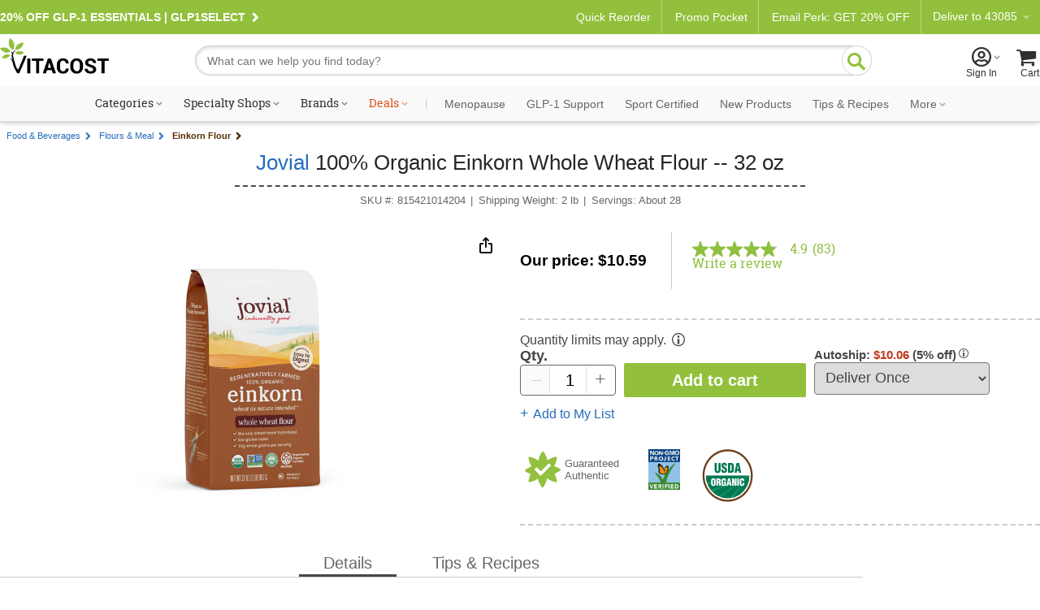

--- FILE ---
content_type: text/css
request_url: https://www.vitacost.com/res/(25.10.3.1)/Styles/contentslider.css
body_size: 2455
content:
/*!
    contentslider.css
*/

/* removed all Sliderwrapper CSS rdeihl 8.28.2015 */

/* product scroller rdeihl 8-2-11 */

.stepcarousel {
position: relative; /*leave this value alone*/
overflow: scroll; /*leave this value alone*/
width: 905px; /*Width of Carousel Viewer itself*/
height: 300px; /*Height should enough to fit largest content's height*/
margin:10px 30px;
background-color:#FFF;
}

.stepcarousel .belt{
position: absolute; /*leave this value alone*/
left: 0;
top: 20px; /* VC specific rdeihl 8.28.15 */
}

.stepcarousel .panel{

float: left; /*leave this value alone*/
overflow: hidden; /*clip content that go outside dimensions of holding panel DIV*/
/*margin:.5% 9px;   margin around each panel*/
width: 180px; /* Width of each panel holding each content. If removed, widths should be individually defined on each content DIV then. */
text-align:center;
position:relative;
}
.stepcarousel .sliderPanelImg {
	vertical-align:middle; 
	padding:0 12px;
	min-width:115px;
	}

/* NEW STYLES 1-17-12 RND */

.sliderwrapperNew
{
	width: 962px;
	height: 347px;
	float: left;
	position: relative;
	background-color: #fff;
}
.slidecontainerNew
{
	width: 922px;
	height: 308px;
	float: left;
	background-color: #CCC;
	padding: 10px;
	margin: 10px 0 0 10px;
	font-family: Arial, Helvetica, sans-serif;
	background: url(/Images/VCV2/PromoBnrs/bg-slide-container.jpg) repeat-x;
	background-position: top;
}
.leftcolHero
{
	width: 216px;
	height: 316px;
	float: left;
	margin: 0;
	padding: 0;
}
.leftcolHero p
{

}
.leftcolHerobox1 h2
{
	font-weight: normal;
}
.lftcolbluetext
{
	color: #6488c5;
}
.lftcolblktext
{
	color: #000;
}
.leftcolHero16px
{
	font-size: 16px;
	font-weight: bold;
}
.leftcolHero14px
{
	font-size: 14px;
	font-weight: bold;
}
.leftcolHero12px
{
	font-size: 12px;
}
.leftcolHerobox1
{
	background-color: #fff;
	height: 100px;
	width: 223px;
	float: left;
	position: relative;
	line-height: 15px;
	border: solid 1px #CCC;
	
}
.leftcolHerobox1 span
{
	float: left;
}
.rightcol
{
	width: 629px;
	height: 308px;
	float: left;
	padding-left: 20px;
}


/* general styles */

/* reset styles */

.agile_carousel img {border: 0;}

.agile_carousel p, .agile_carousel ul, .agile_carousel ul li {
margin: 0;
padding: 0;
}

.agile_carousel {
position: relative;
overflow: hidden;
font-family: Arial, Helvetica, sans-serif;
font-size: 11px;
}

/*-- container for all slides only --*/

.agile_carousel .slides {
position: absolute;
top: 0;
right: 0;
}

/*-- individual slide --*/

.agile_carousel .slide {
float: left;
}


/* -----------------------------------*/
/*-- default style for controls --*/
/* -----------------------------------*/


/*-- default styles for all control sets --*/

.agile_carousel .control_set {

position: absolute;
z-index: 99;
}

/*-- default styles for all button containers --*/

.agile_carousel .button_container {
z-index: 99;	
background-color:#FFF;
}

/*-- default style for controls whose trigger type is "hover" --*/

.agile_carousel .ac_hover {
cursor:text;	
}

/*-- default style for controls which are currently selected
such as the current slide number --*/

.agile_carousel .ac_selected {
}

/*-- default style for disabled controls 
"previous" and "next" controls may be disabled near the first/last slide --*/

.agile_carousel .ac_disabled {
}

/*-- style applied to all controls --*/

.slide_button {
z-index: 99;
cursor: pointer;
display: block;
background-position: 0 0;
background-repeat: no-repeat;
position: relative;
}

/*-- previous button --*/

.previous_button {
}

/*-- next button --*/

.next_button {
}

/*-- hover previous button --*/

.hover_previous_button {
}

/*-- hover next button --*/

.hover_next_button {
}

/*-- numbered buttons container --*/

.agile_carousel .numbered_buttons_container {
}

/*-- numbered button --*/

.agile_carousel .numbered_button {
float: left;
}

/*-- grouped numbered buttons container --*/

.agile_carousel .grouped_numbered_buttons_container {
}

/*-- group numbered button --*/

.agile_carousel .grouped_numbered_button {
float: left;
}

/*-- content buttons container --*/

.agile_carousel .content_buttons_container {
	padding:20px 0;
	background-color:#fff;
	height:404px;
}

/*-- content button --*/

.agile_carousel .content_button {
}

/*-- thumbnail buttons container --*/

.agile_carousel .thumbnail_buttons_container {
}

/*-- thumbnail button --*/

.agile_carousel .thumbnail_button {
}


/* -------------------------------------------- */
/*-- "things" that are not slides or controls --*/
/* -------------------------------------------- */

.current_slide_number {
cursor: text;
}

.slide_count {
cursor: text;
}

/* -------------------------------------------- */
/*-- #basic_slideshow styles --*/
/* -------------------------------------------- */

/*-- hide the captions --*/
#basic_slideshow .caption {
/*display: none;*/
}


/* -------------------------------------------- */
/*-- #multiple_slides_visible styles --*/
/* -------------------------------------------- */

/*-- outer container --*/

#multiple_slides_visible .agile_carousel {
overflow: hidden;
background-color: #ededeb;
}

/*-- slide container --*/

#multiple_slides_visible .slides {
margin-top: 28px;
}

/*-- individual slides --*/

#multiple_slides_visible .slide_inner {
text-align: center;	
}
#multiple_slides_visible .slide_inner {
overflow: hidden;
-webkit-border-radius: 5px;
-moz-border-radius: 5px;
border-radius: 5px;
border: 1px solid #cfcece;
background-color: #fff;
text-align: center;
width: 144px;
margin: 0 auto;
}

/*-- large photos --*/

#multiple_slides_visible .photo_link {
width: 129px;
height: 137px;
overflow: hidden;
display: block;
margin: 8px auto 4px;
}
#multiple_slides_visible .photo {
height: 137px;
}

/*-- for the links beneath the photos --*/

#multiple_slides_visible .caption:link, #multiple_slides_visible .caption:visited, #multiple_slides_visible .caption:hover {
color: #333333;
text-decoration: none;
width: 128px;
display: block;
margin: 0 auto;
padding-bottom: 3px;
}
#multiple_slides_visible .caption:hover {
text-decoration: underline;
}
#multiple_slides_visible .persistent_content{
position: absolute;
top: 2px;
left: 12px;
font-size: 14px;
text-shadow: 0px 1px 1px #ccc;
color: #B5B5B5;
}

/*-- .control_set_1 - includes: .previous_next_button --*/

#multiple_slides_visible .control_set_1 {
float: right;
position: relative;
margin: 4px 6px 0;
}
#multiple_slides_visible .previous_next_button {
width: 16px;
height: 16px;
overflow: hidden;
text-indent: 1000px;
background-image: url(../images/sprite_ac_normal.png);
background-color: #ccc;
border: 1px solid #cfcece;
-webkit-border-radius: 5px;
-moz-border-radius: 5px;
border-radius: 5px;
background-color: #fff;
-moz-box-shadow: 0px 0px 2px #dfdfdf; /* FF3.5+ */
-webkit-box-shadow: 0px 0px 0px #dfdfdf; /* Saf3.0+, Chrome */
box-shadow: 0px 0px 2px #dfdfdf; /* Opera 10.5, IE9, Chrome 10+ */
}
#multiple_slides_visible .previous_button {
background-position: 4px 3px;
}
#multiple_slides_visible .next_button {
background-position: -44px 3px;
}
#multiple_slides_visible .previous_next_button:hover {
background-color: #f7f7f7;
}
#multiple_slides_visible .previous_button:hover {
background-image: url(../images/sprite_ac_hover.png);
}
#multiple_slides_visible .next_button:hover {
background-image: url(../images/sprite_ac_hover.png);
}
#multiple_slides_visible .control_set_1 .ac_disabled {
background-image: url(../images/sprite_ac_disabled.png);
}

#multiple_slides_visible .control_set_2 {
float: right;
position: relative;
margin: 8px 0 0 0;
}
#multiple_slides_visible .slide_button {
float: left;
}
#multiple_slides_visible .group_numbered_buttons_container {
float: left;
margin-right: 14px;
}
#multiple_slides_visible .group_numbered_button {
color: #000;
padding: 0 2px;
font-size: 12px;
margin-right: 2px;
background-image: url(../images/sprite_ac_normal.png);
background-position: -95px 0;
width: 10px;
height: 10px;
overflow: hidden;
text-indent: 1000px;
background-color: transparent;
}
#multiple_slides_visible .group_numbered_button:hover, #multiple_slides_visible .group_numbered_buttons_container .ac_selected {
background-image: url(../images/sprite_ac_hover.png);
}

.hover_previous_next_button {
position: absolute;
top: 30px;
width: 90px;
height: 150px;
}
.hover_previous_next_button .hover_previous_next_button_inner {
position: absolute;
top: 60px;
background-color: #d9d9d9;
opacity: 0.5;
width: 54px;
height: 35px;
display: block;
overflow: hidden;
text-indent: 1000px;
background-image: url(../images/sprite_ac_normal.png);
background-repeat: no-repeat;
}
.hover_previous_button {
left: 0px;
}
.hover_next_button {
right: 0px;
}
.hover_previous_button .hover_previous_next_button_inner {
left: 0px;
-webkit-border-top-right-radius: 10px;
-webkit-border-bottom-right-radius: 10px;
-moz-border-radius-topright: 10px;
-moz-border-radius-bottomright: 10px;
border-top-right-radius: 10px;
border-bottom-right-radius: 10px;
background-position: -298px 8px;
}
.hover_next_button .hover_previous_next_button_inner {
right: 0px;
-webkit-border-top-left-radius: 10px;
-webkit-border-bottom-left-radius: 10px;
-moz-border-radius-topleft: 10px;
-moz-border-radius-bottomleft: 10px;
border-top-left-radius: 10px;
border-bottom-left-radius: 10px;
background-position: -351px 8px;
}


/* -------------------------------------------- */
/*-- MAIN ROTATOR ___________#flavor_2 styles --*/
/* -------------------------------------------- */

/*-- outer container --*/

#flavor_2 .agile_carousel {
overflow: hidden;

}

/*-- hide the captions --*/
#flavor_2 .caption {
/*display: none;*/
}

/*-- .control_set_1 - includes: numbered_buttons, .previous_next_button, .pause_button --*/

#flavor_2 .control_set_1 {
float: right;
position: relative;
margin: 6px 6px 0 0;
background-color: #d9d9d9;
-webkit-border-radius: 5px;
-moz-border-radius: 5px;
border-radius: 5px;
opacity: 0.5;
padding: 2px 8px;
}
#flavor_2 .numbered_buttons_container {
float: left;
margin-right: 14px;
}
#flavor_2 .control_set_1 .slide_button {
float: left;
}
#flavor_2 .numbered_button {
color: #000;
padding: 0 2px;
font-size: 12px;
margin-right: 2px;
}
#flavor_2 .numbered_buttons_container .ac_selected, #flavor_2 .numbered_buttons_container .numbered_button:hover {
color: #fff;
background-color: #666;
}
#flavor_2 .previous_next_button,.pause_button {
width: 10px;
height: 18px;
overflow: hidden;
text-indent: 1000px;
background-image: url(../images/sprite_ac_normal.png);
}
#flavor_2 .previous_button {
background-position: 0 3px;
}
#flavor_2 .next_button {
background-position: -48px 3px;
}
#flavor_2 .pause_button {
background-position: -24px 3px;
}
#flavor_2 .control_set_1 .play_button {
background-position: -70px 3px;
}
#flavor_2 .previous_button, #flavor_2 .pause_button {
margin-right: 10px;
}

/*-- .control_set_2 - includes: .conent_button --*/

#flavor_2 .control_set_2 {
left: 0;
top: 0;
width: 211px;
height: 79px;
}
#flavor_2 .content_button {
/*float: left;*/
width: 211px;
text-align: left; 
color: #5C5C5C;
font-size: 18px;
font-weight: normal;
/*letter-spacing: 1px;*/
}
#flavor_2 .content_buttons_container .ac_selected {
background: url("http://www.vitacost.com/images/vcv3/greyArrowRD.png") no-repeat scroll 0 0 rgba(0, 0, 0, 0);
color:#fff;
/*background-position: -124px 0;*/
}
#flavor_2 .content_button_inner {
height: 79px;

}
#flavor_2 .ac_selected .content_button_inner  {

height: 79px;
width: 211px;
}

#flavor_2 .content_button p {
border-bottom: 1px solid #5C5C5C;
line-height: 15px;
padding: 4px 0 8px 4px;
width: 164px;
}
#flavor_2 .content_button_inner:hover {
background: url("http://www.vitacost.com/images/vcv3/greyArrowRD.png") no-repeat scroll 0 0 rgba(0, 0, 0, 0);
color: #fff;
}
#flavor_2 .content_button img {
color:#fff;
margin: 7px auto 0 auto;
}

.content_button_inner p {
    color:inherit;
}

#flavor_2 .thumb {
	font-size:18px; 
	font-weight:normal;
	letter-spacing: 1px;
	padding: 12px 3px 0 6px;
	line-height: 20px;
}

#flavor_2 .persistent_content {
top: 100px;
left: 10px;
color: #ccc;
position: absolute;
z-index: 99;
}



--- FILE ---
content_type: text/plain; charset=utf-8
request_url: https://www.vitacost.com/rb_bf68771uzq?type=js3&sn=v_4_srv_-2D10788_sn_5CB0B3C70E15C9781837E1DBF86FACEC_perc_100000_ol_0_mul_1_app-3A211b944fc39d7ba3_1_rcs-3Acss_0&svrid=-10788&flavor=post&vi=TURKHFDKBQIDCQRHOERFRVFOANGAPPCK-0&modifiedSince=1768598225762&bp=3&app=211b944fc39d7ba3&crc=2301049343&en=g9i8dbl7&end=1
body_size: 428
content:
OK(OA)|name=ruxitagentjs|featureHash=ICA7NVfhqrux|version=|buildNumber=10327251022105625|lastModification=1768598225762

--- FILE ---
content_type: application/javascript;charset=utf-8
request_url: https://api.bazaarvoice.com/data/products.json?passkey=pgtdnhg3w0npen2to8bo3bbqn&apiversion=5.5&displaycode=4595-en_us&filter=id%3Aeq%3A144864&limit=1&callback=bv_351_13816
body_size: 536
content:
bv_351_13816({"Limit":1,"Offset":0,"TotalResults":1,"Locale":"en_US","Results":[{"AttributesOrder":["AVAILABILITY","GTIN14"],"Attributes":{"AVAILABILITY":{"Id":"AVAILABILITY","Values":[{"Value":"True","Locale":null}]},"GTIN14":{"Id":"GTIN14","Values":[{"Value":"00815421014204","Locale":null}]}},"Description":"Regeneratively Farmed. 100% Organic. Einkorn is an Easy to Digest Ancient Wheat. Wheat as Nature Intended\u2122. The Only Wheat Never Hybridized. Low Gluten Index. 32g Whole Grains Per Serving. USDA Organic. Non-GMO Project Verified. RO Bronze - Regenerative Organic Certified. Glyphosate Residue Free. Kosher. Product of Italy. Einkorn was planted by the very firs farmers over 12000 years ago during the Neolithic Revolution. Left untouched it's one of the oldest and purest foods in existence today. In fact it's the only wheat never hybridized making it well tolerated by many with gluten sensitivities. \u00A0. While modern wheat was bred for higher yields and stronger gluten einkorn's tiny grains stayed true to nature with less carbohydrates more protein and a deliciously sweet flavor just as wheat was meant to be. You can bake breads cakes cookies and make fresh pasta with Einkorn Whole Wheat Flour. \u00A0. This pure and nutrition flour is 100% of the whole grain. We work directly with small organic farmers and each harvest is certified glyphosate-free by The Detox Project to maintain the integrity of this most ancient grain so you can feel great about the wheat you bake with. \u00A0. \u00A0. Einkorn: unchanged for 12000 years. Modern Wheat: bred for higher yields and strong gluten","ManufacturerPartNumbers":["815421014204"],"UPCs":["815421014204"],"Name":"Jovial 100% Organic Einkorn Whole Wheat Flour -- 32 oz","ImageUrl":"https://www.vitacost.com/Images/Products/100/Jovial/Jovial-100-Organic-Einkorn-Whole-Wheat-Flour-815421014204.jpg","Id":"144864","CategoryId":"1327437","BrandExternalId":"b62xldy1vgb19lx6s2xan13un","Brand":{"Id":"b62xldy1vgb19lx6s2xan13un","Name":"Jovial"},"Active":true,"ProductPageUrl":"https://www.vitacost.com/jovial-100-organic-einkorn-whole-wheat-flour","Disabled":false,"EANs":[],"StoryIds":[],"ModelNumbers":[],"ReviewIds":[],"FamilyIds":[],"QuestionIds":[],"ISBNs":[]}],"Includes":{},"HasErrors":false,"Errors":[]})

--- FILE ---
content_type: application/javascript;charset=utf-8
request_url: https://api.bazaarvoice.com/data/batch.json?passkey=pgtdnhg3w0npen2to8bo3bbqn&apiversion=5.5&displaycode=4595-en_us&resource.q0=products&filter.q0=id%3Aeq%3A144864&stats.q0=reviews&filteredstats.q0=reviews&filter_reviews.q0=contentlocale%3Aeq%3Aen_US&filter_reviewcomments.q0=contentlocale%3Aeq%3Aen_US&resource.q1=reviews&filter.q1=isratingsonly%3Aeq%3Afalse&filter.q1=productid%3Aeq%3A144864&filter.q1=contentlocale%3Aeq%3Aen_US&sort.q1=submissiontime%3Adesc&stats.q1=reviews&filteredstats.q1=reviews&include.q1=authors%2Cproducts%2Ccomments&filter_reviews.q1=contentlocale%3Aeq%3Aen_US&filter_reviewcomments.q1=contentlocale%3Aeq%3Aen_US&filter_comments.q1=contentlocale%3Aeq%3Aen_US&limit.q1=8&offset.q1=0&limit_comments.q1=3&callback=BV._internal.dataHandler0
body_size: 4695
content:
BV._internal.dataHandler0({"Errors":[],"BatchedResultsOrder":["q1","q0"],"HasErrors":false,"TotalRequests":2,"BatchedResults":{"q1":{"Id":"q1","Limit":8,"Offset":0,"TotalResults":52,"Locale":"en_US","Results":[{"Id":"374644400","CID":"4845fbd9-7596-5b3e-84af-1e49f7eac50e","SourceClient":"vitacost","Badges":{"top1000":{"ContentType":"REVIEW","Id":"top1000","BadgeType":"Merit"}},"BadgesOrder":["top1000"],"LastModeratedTime":"2025-12-30T03:01:44.000+00:00","LastModificationTime":"2025-12-30T03:01:44.000+00:00","ProductId":"144864","OriginalProductName":"Jovial 100% Organic Einkorn Whole Wheat Flour -- 32 oz","CampaignId":"EM-20251229_TX_Product_Review_A:ReviewBtn","UserLocation":"MO","AuthorId":"2575796","ContentLocale":"en_US","IsFeatured":false,"TotalInappropriateFeedbackCount":0,"TotalClientResponseCount":0,"TotalCommentCount":0,"Rating":5,"IsRatingsOnly":false,"IsRecommended":true,"TotalFeedbackCount":0,"TotalNegativeFeedbackCount":0,"TotalPositiveFeedbackCount":0,"ModerationStatus":"APPROVED","SubmissionId":"r14595-en__17670503MwnbDoGrCW","SubmissionTime":"2025-12-29T23:19:20.000+00:00","ReviewText":"This is a great Einkorn Whole Wheat Flour.  It makes wonderful bread.","Title":"Great Einkorn product","UserNickname":"Melissa","ContextDataValues":{},"ClientResponses":[],"Photos":[],"IsSyndicated":false,"RatingRange":5,"ProductRecommendationIds":[],"Videos":[],"Pros":null,"InappropriateFeedbackList":[],"SecondaryRatingsOrder":[],"ContextDataValuesOrder":[],"CommentIds":[],"SecondaryRatings":{},"Helpfulness":null,"AdditionalFields":{},"AdditionalFieldsOrder":[],"TagDimensionsOrder":[],"TagDimensions":{},"Cons":null},{"Id":"374387749","CID":"008344b1-de95-5d34-b733-baa470be279a","SourceClient":"vitacost","LastModeratedTime":"2025-12-27T16:16:50.000+00:00","LastModificationTime":"2025-12-27T16:16:50.000+00:00","ProductId":"144864","OriginalProductName":"Jovial 100% Organic Einkorn Whole Wheat Flour -- 32 oz","CampaignId":"EM-20251227_TX_Product_Review_A:ReviewBtn","AuthorId":"311752280","ContentLocale":"en_US","IsFeatured":false,"TotalInappropriateFeedbackCount":0,"TotalClientResponseCount":0,"TotalCommentCount":0,"Rating":5,"IsRatingsOnly":false,"IsRecommended":true,"TotalFeedbackCount":0,"TotalNegativeFeedbackCount":0,"TotalPositiveFeedbackCount":0,"ModerationStatus":"APPROVED","SubmissionId":"r14595-en__17668454RIb4xZCL5S","SubmissionTime":"2025-12-27T14:23:46.000+00:00","ReviewText":"So glad i found this at a great price. Makes great bread. Toasted is awesome.","Title":"Makes great bread","UserNickname":"Mike","ContextDataValues":{},"UserLocation":null,"ClientResponses":[],"Photos":[],"IsSyndicated":false,"RatingRange":5,"Badges":{},"ProductRecommendationIds":[],"Videos":[],"Pros":null,"InappropriateFeedbackList":[],"SecondaryRatingsOrder":[],"BadgesOrder":[],"ContextDataValuesOrder":[],"CommentIds":[],"SecondaryRatings":{},"Helpfulness":null,"AdditionalFields":{},"AdditionalFieldsOrder":[],"TagDimensionsOrder":[],"TagDimensions":{},"Cons":null},{"Id":"373654267","CID":"db4935c7-34bc-5ae7-b7bb-ac28b2002bbd","SourceClient":"vitacost","LastModeratedTime":"2025-12-20T01:31:33.000+00:00","LastModificationTime":"2025-12-20T01:31:33.000+00:00","ProductId":"144864","OriginalProductName":"Jovial 100% Organic Einkorn Whole Wheat Flour -- 32 oz","CampaignId":"attentive","UserLocation":"Indiana","AuthorId":"797281003","ContentLocale":"en_US","IsFeatured":false,"TotalInappropriateFeedbackCount":0,"TotalClientResponseCount":0,"TotalCommentCount":0,"Photos":[{"Sizes":{"normal":{"Id":"normal","Url":"https://photos-us.bazaarvoice.com/photo/2/cGhvdG86dml0YWNvc3Q/78cb4338-3895-5cf0-bc94-2e68699ff382"},"thumbnail":{"Id":"thumbnail","Url":"https://photos-us.bazaarvoice.com/photo/2/cGhvdG86dml0YWNvc3Q/ea8627a6-f78f-594a-b1df-cf8fb102e4b1"},"large":{"Id":"large","Url":"https://photos-us.bazaarvoice.com/photo/2/cGhvdG86dml0YWNvc3Q/dd264250-b1f0-50dc-87b3-71ae3f362d7c"}},"Id":"47819157","SizesOrder":["normal","thumbnail","large"],"Caption":null}],"Rating":5,"IsRatingsOnly":false,"IsRecommended":true,"TotalFeedbackCount":0,"TotalNegativeFeedbackCount":0,"TotalPositiveFeedbackCount":0,"ModerationStatus":"APPROVED","SubmissionId":"r14595-en__17661657xeISMrCpI6","SubmissionTime":"2025-12-19T17:36:12.000+00:00","ReviewText":"Love this flour! It\u2019s yummy and super easy to digest!","Title":"Love this flour!","UserNickname":"Joel","ContextDataValues":{},"ClientResponses":[],"IsSyndicated":false,"RatingRange":5,"Badges":{},"ProductRecommendationIds":[],"Videos":[],"Pros":null,"InappropriateFeedbackList":[],"SecondaryRatingsOrder":[],"BadgesOrder":[],"ContextDataValuesOrder":[],"CommentIds":[],"SecondaryRatings":{},"Helpfulness":null,"AdditionalFields":{},"AdditionalFieldsOrder":[],"TagDimensionsOrder":[],"TagDimensions":{},"Cons":null},{"Id":"373238888","CID":"6058c09a-27fc-5f16-b4b9-39974225f0c4","SourceClient":"vitacost","LastModeratedTime":"2025-12-15T15:32:44.000+00:00","LastModificationTime":"2025-12-15T15:32:44.000+00:00","ProductId":"144864","OriginalProductName":"Jovial 100% Organic Einkorn Whole Wheat Flour -- 32 oz","CampaignId":"EM-20251215_TX_Product_Review_A:ReviewBtn","AuthorId":"126499732","ContentLocale":"en_US","IsFeatured":false,"TotalInappropriateFeedbackCount":0,"TotalClientResponseCount":0,"TotalCommentCount":0,"Rating":5,"IsRatingsOnly":false,"IsRecommended":true,"TotalFeedbackCount":0,"TotalNegativeFeedbackCount":0,"TotalPositiveFeedbackCount":0,"ModerationStatus":"APPROVED","SubmissionId":"r14595-en__17658069kbCNf7CcK7","SubmissionTime":"2025-12-15T13:55:24.000+00:00","ReviewText":"I love this flour. It creates a delicious, nutty sourdough bread.","Title":"Yum","UserNickname":"Chelsea","ContextDataValues":{},"UserLocation":null,"ClientResponses":[],"Photos":[],"IsSyndicated":false,"RatingRange":5,"Badges":{},"ProductRecommendationIds":[],"Videos":[],"Pros":null,"InappropriateFeedbackList":[],"SecondaryRatingsOrder":[],"BadgesOrder":[],"ContextDataValuesOrder":[],"CommentIds":[],"SecondaryRatings":{},"Helpfulness":null,"AdditionalFields":{},"AdditionalFieldsOrder":[],"TagDimensionsOrder":[],"TagDimensions":{},"Cons":null},{"Id":"372400072","CID":"9af37b99-4bb9-5b53-8cba-6f95b55da719","SourceClient":"vitacost","LastModeratedTime":"2025-12-07T14:31:43.000+00:00","LastModificationTime":"2025-12-07T14:31:43.000+00:00","ProductId":"144864","OriginalProductName":"Jovial 100% Organic Einkorn Whole Wheat Flour -- 32 oz","CampaignId":"EM-20251206_TX_Product_Review_A:ReviewBtn","UserLocation":"Austin, Texas","AuthorId":"65972148","ContentLocale":"en_US","IsFeatured":false,"TotalInappropriateFeedbackCount":0,"TotalClientResponseCount":0,"TotalCommentCount":0,"Rating":5,"IsRatingsOnly":false,"IsRecommended":true,"TotalFeedbackCount":0,"TotalNegativeFeedbackCount":0,"TotalPositiveFeedbackCount":0,"ModerationStatus":"APPROVED","SubmissionId":"r14595-en__17650848qiNKiXnKnw","SubmissionTime":"2025-12-07T05:21:21.000+00:00","ReviewText":"Love ordering from Vitacost! Always quick and efficient. This Einkorn flour is very nutritious.","Title":"Best flour ever","UserNickname":"Martha Kertz","ContextDataValues":{},"ClientResponses":[],"Photos":[],"IsSyndicated":false,"RatingRange":5,"Badges":{},"ProductRecommendationIds":[],"Videos":[],"Pros":null,"InappropriateFeedbackList":[],"SecondaryRatingsOrder":[],"BadgesOrder":[],"ContextDataValuesOrder":[],"CommentIds":[],"SecondaryRatings":{},"Helpfulness":null,"AdditionalFields":{},"AdditionalFieldsOrder":[],"TagDimensionsOrder":[],"TagDimensions":{},"Cons":null},{"Id":"370125496","CID":"68d6e7e2-e5d6-5aa4-a760-7dae37b712a8","SourceClient":"vitacost","LastModeratedTime":"2025-11-21T14:30:41.000+00:00","LastModificationTime":"2025-11-21T14:30:41.000+00:00","ProductId":"144864","OriginalProductName":"Jovial 100% Organic Einkorn Whole Wheat Flour -- 32 oz","CampaignId":"EM-20251121_TX_Product_Review_A:ReviewBtn","AuthorId":"50108534","ContentLocale":"en_US","IsFeatured":false,"TotalInappropriateFeedbackCount":0,"TotalClientResponseCount":0,"TotalCommentCount":0,"Rating":5,"IsRatingsOnly":false,"TotalFeedbackCount":0,"TotalNegativeFeedbackCount":0,"TotalPositiveFeedbackCount":0,"ModerationStatus":"APPROVED","SubmissionId":"r14595-en__17637220U4x7GigIiP","SubmissionTime":"2025-11-21T10:47:46.000+00:00","ReviewText":"A good quality flour. If you aren't going to mill it yourself, this seems like the next best option.","Title":"Good Quality","UserNickname":"Tftmom","ContextDataValues":{},"UserLocation":null,"ClientResponses":[],"Photos":[],"IsSyndicated":false,"RatingRange":5,"Badges":{},"ProductRecommendationIds":[],"Videos":[],"Pros":null,"InappropriateFeedbackList":[],"SecondaryRatingsOrder":[],"BadgesOrder":[],"ContextDataValuesOrder":[],"IsRecommended":null,"CommentIds":[],"SecondaryRatings":{},"Helpfulness":null,"AdditionalFields":{},"AdditionalFieldsOrder":[],"TagDimensionsOrder":[],"TagDimensions":{},"Cons":null},{"Id":"362568932","CID":"67359ee2-e679-516d-89d6-cd7a0af2501d","SourceClient":"vitacost","LastModeratedTime":"2025-10-18T13:45:32.000+00:00","LastModificationTime":"2025-11-11T21:20:23.000+00:00","ProductId":"144864","OriginalProductName":"Jovial 100% Organic Einkorn Whole Wheat Flour -- 32 oz","CampaignId":"attentive","UserLocation":"New York, NY","AuthorId":"258892401","ContentLocale":"en_US","IsFeatured":false,"TotalInappropriateFeedbackCount":0,"TotalClientResponseCount":0,"TotalCommentCount":0,"Rating":5,"IsRatingsOnly":false,"IsRecommended":true,"Helpfulness":1.0,"TotalFeedbackCount":2,"TotalNegativeFeedbackCount":0,"TotalPositiveFeedbackCount":2,"ModerationStatus":"APPROVED","SubmissionId":"r14595-en__17607443wTBvRXbZaT","SubmissionTime":"2025-10-17T23:39:59.000+00:00","ReviewText":"The best whole wheat flour, very soft and can use as a substitute for regular white flour.","Title":"Delicious","UserNickname":"Alll","ContextDataValues":{},"ClientResponses":[],"Photos":[],"IsSyndicated":false,"RatingRange":5,"Badges":{},"ProductRecommendationIds":[],"Videos":[],"Pros":null,"InappropriateFeedbackList":[],"SecondaryRatingsOrder":[],"BadgesOrder":[],"ContextDataValuesOrder":[],"CommentIds":[],"SecondaryRatings":{},"AdditionalFields":{},"AdditionalFieldsOrder":[],"TagDimensionsOrder":[],"TagDimensions":{},"Cons":null},{"Id":"347489635","CID":"85d2407b-de5f-5ef4-93a9-9b8be8b03607","SourceClient":"vitacost","LastModeratedTime":"2025-05-28T01:30:27.000+00:00","LastModificationTime":"2025-09-25T07:06:22.000+00:00","ProductId":"144864","OriginalProductName":"Jovial 100% Organic Einkorn Whole Wheat Flour -- 32 oz","CampaignId":"EM-20250527_TX_Product_Review_A:ReviewBtn","UserLocation":"GA","AuthorId":"4924704","ContentLocale":"en_US","IsFeatured":false,"TotalInappropriateFeedbackCount":0,"TotalClientResponseCount":0,"TotalCommentCount":0,"Rating":5,"IsRatingsOnly":false,"IsRecommended":true,"Helpfulness":1.0,"TotalFeedbackCount":1,"TotalNegativeFeedbackCount":0,"TotalPositiveFeedbackCount":1,"ModerationStatus":"APPROVED","SubmissionId":"r14595-en__17483808RZThi9WeGC","SubmissionTime":"2025-05-27T21:21:03.000+00:00","ReviewText":"I like einkorn flour even more than spelt. Use it for everything.","Title":"Great flour!","UserNickname":"Bohemia","ContextDataValues":{},"ClientResponses":[],"Photos":[],"IsSyndicated":false,"RatingRange":5,"Badges":{},"ProductRecommendationIds":[],"Videos":[],"Pros":null,"InappropriateFeedbackList":[],"SecondaryRatingsOrder":[],"BadgesOrder":[],"ContextDataValuesOrder":[],"CommentIds":[],"SecondaryRatings":{},"AdditionalFields":{},"AdditionalFieldsOrder":[],"TagDimensionsOrder":[],"TagDimensions":{},"Cons":null}],"Includes":{"Products":{"144864":{"AttributesOrder":["AVAILABILITY","GTIN14"],"Attributes":{"AVAILABILITY":{"Id":"AVAILABILITY","Values":[{"Value":"True","Locale":null}]},"GTIN14":{"Id":"GTIN14","Values":[{"Value":"00815421014204","Locale":null}]}},"Description":"Regeneratively Farmed. 100% Organic. Einkorn is an Easy to Digest Ancient Wheat. Wheat as Nature Intended\u2122. The Only Wheat Never Hybridized. Low Gluten Index. 32g Whole Grains Per Serving. USDA Organic. Non-GMO Project Verified. RO Bronze - Regenerative Organic Certified. Glyphosate Residue Free. Kosher. Product of Italy. Einkorn was planted by the very firs farmers over 12000 years ago during the Neolithic Revolution. Left untouched it's one of the oldest and purest foods in existence today. In fact it's the only wheat never hybridized making it well tolerated by many with gluten sensitivities. \u00A0. While modern wheat was bred for higher yields and stronger gluten einkorn's tiny grains stayed true to nature with less carbohydrates more protein and a deliciously sweet flavor just as wheat was meant to be. You can bake breads cakes cookies and make fresh pasta with Einkorn Whole Wheat Flour. \u00A0. This pure and nutrition flour is 100% of the whole grain. We work directly with small organic farmers and each harvest is certified glyphosate-free by The Detox Project to maintain the integrity of this most ancient grain so you can feel great about the wheat you bake with. \u00A0. \u00A0. Einkorn: unchanged for 12000 years. Modern Wheat: bred for higher yields and strong gluten","ManufacturerPartNumbers":["815421014204"],"UPCs":["815421014204"],"Name":"Jovial 100% Organic Einkorn Whole Wheat Flour -- 32 oz","ImageUrl":"https://www.vitacost.com/Images/Products/100/Jovial/Jovial-100-Organic-Einkorn-Whole-Wheat-Flour-815421014204.jpg","Id":"144864","CategoryId":"1327437","BrandExternalId":"b62xldy1vgb19lx6s2xan13un","Brand":{"Id":"b62xldy1vgb19lx6s2xan13un","Name":"Jovial"},"Active":true,"ProductPageUrl":"https://www.vitacost.com/jovial-100-organic-einkorn-whole-wheat-flour","Disabled":false,"ReviewIds":[],"FamilyIds":[],"ISBNs":[],"QuestionIds":[],"ModelNumbers":[],"EANs":[],"StoryIds":[],"ReviewStatistics":{"NotHelpfulVoteCount":33,"AverageOverallRating":4.867469879518072,"RecommendedCount":41,"FirstSubmissionTime":"2016-11-24T14:25:31.000+00:00","LastSubmissionTime":"2025-12-29T23:19:20.000+00:00","FeaturedReviewCount":0,"RatingDistribution":[{"RatingValue":5,"Count":78},{"RatingValue":4,"Count":3},{"RatingValue":1,"Count":2}],"RatingsOnlyReviewCount":31,"HelpfulVoteCount":197,"NotRecommendedCount":1,"TotalReviewCount":83,"ContextDataDistribution":{},"ContextDataDistributionOrder":[],"OverallRatingRange":5,"TagDistributionOrder":[],"TagDistribution":{},"SecondaryRatingsAveragesOrder":[],"SecondaryRatingsAverages":{},"IntelligentTrustMarkDisplayEligible":true},"TotalReviewCount":83,"FilteredReviewStatistics":{"NotHelpfulVoteCount":33,"AverageOverallRating":4.884615384615385,"RecommendedCount":41,"FirstSubmissionTime":"2016-11-24T14:25:31.000+00:00","LastSubmissionTime":"2025-12-29T23:19:20.000+00:00","FeaturedReviewCount":0,"RatingDistribution":[{"RatingValue":5,"Count":49},{"RatingValue":4,"Count":2},{"RatingValue":1,"Count":1}],"RatingsOnlyReviewCount":0,"HelpfulVoteCount":197,"NotRecommendedCount":1,"TotalReviewCount":52,"ContextDataDistribution":{},"ContextDataDistributionOrder":[],"OverallRatingRange":5,"TagDistributionOrder":[],"TagDistribution":{},"SecondaryRatingsAveragesOrder":[],"SecondaryRatingsAverages":{}}}},"ProductsOrder":["144864"],"Authors":{"2575796":{"Id":"2575796","Badges":{"top1000":{"ContentType":"REVIEWER","Id":"top1000","BadgeType":"Merit"}},"BadgesOrder":["top1000"],"ContextDataValuesOrder":["Age","Gender","DailySupplementUsage","ReferralSource","ReasonForUsage","DurationOfUse"],"Location":"MO","ContributorRank":"TOP_1000","UserNickname":"Melissa","LastModeratedTime":"2025-12-30T11:00:44.000+00:00","ModerationStatus":"APPROVED","SubmissionTime":"2025-12-29T23:31:43.000+00:00","ThirdPartyIds":[],"ContextDataValues":{"Age":{"Value":"75plus","Id":"Age"},"ReasonForUsage":{"Value":"Specifichealthconcern","Id":"ReasonForUsage"},"DurationOfUse":{"Value":"181plusdays","Id":"DurationOfUse"},"Gender":{"Value":"Female","Id":"Gender"},"ReferralSource":{"Value":"Other","Id":"ReferralSource"},"DailySupplementUsage":{"Value":"6plussupplementsdaily","Id":"DailySupplementUsage"}},"CommentIds":[],"AdditionalFieldsOrder":[],"SecondaryRatings":{},"Avatar":{},"ProductRecommendationIds":[],"Videos":[],"ReviewIds":[],"SubmissionId":null,"Photos":[],"AdditionalFields":{},"StoryIds":[],"QuestionIds":[],"AnswerIds":[],"SecondaryRatingsOrder":[],"ReviewStatistics":{"RatingDistribution":[{"RatingValue":5,"Count":57},{"RatingValue":2,"Count":1},{"RatingValue":3,"Count":1}],"AverageOverallRating":4.915254237288136,"RatingsOnlyReviewCount":7,"TotalReviewCount":59,"FeaturedReviewCount":0,"HelpfulVoteCount":58,"NotHelpfulVoteCount":7,"FirstSubmissionTime":"2022-01-04T23:37:07.000+00:00","LastSubmissionTime":"2025-12-29T23:32:00.000+00:00","NotRecommendedCount":1,"RecommendedCount":46,"ContextDataDistribution":{},"ContextDataDistributionOrder":[],"OverallRatingRange":5,"TagDistributionOrder":[],"TagDistribution":{},"SecondaryRatingsAveragesOrder":[],"SecondaryRatingsAverages":{}},"TotalReviewCount":59,"FilteredReviewStatistics":{"RatingDistribution":[{"RatingValue":5,"Count":1}],"AverageOverallRating":5.0,"RatingsOnlyReviewCount":0,"TotalReviewCount":1,"FeaturedReviewCount":0,"HelpfulVoteCount":0,"NotHelpfulVoteCount":0,"FirstSubmissionTime":"2025-12-29T23:19:20.000+00:00","LastSubmissionTime":"2025-12-29T23:19:20.000+00:00","NotRecommendedCount":0,"RecommendedCount":1,"ContextDataDistribution":{},"ContextDataDistributionOrder":[],"OverallRatingRange":5,"TagDistributionOrder":[],"TagDistribution":{},"SecondaryRatingsAveragesOrder":[],"SecondaryRatingsAverages":{}}},"311752280":{"Id":"311752280","ContributorRank":"NONE","UserNickname":"Mike","LastModeratedTime":"2025-12-27T15:02:19.000+00:00","ModerationStatus":"APPROVED","SubmissionTime":"2025-12-27T14:22:41.000+00:00","ThirdPartyIds":[],"Location":null,"ContextDataValuesOrder":[],"CommentIds":[],"AdditionalFieldsOrder":[],"SecondaryRatings":{},"Avatar":{},"ProductRecommendationIds":[],"Videos":[],"BadgesOrder":[],"ReviewIds":[],"SubmissionId":null,"Photos":[],"AdditionalFields":{},"Badges":{},"StoryIds":[],"QuestionIds":[],"ContextDataValues":{},"AnswerIds":[],"SecondaryRatingsOrder":[],"ReviewStatistics":{"NotRecommendedCount":0,"TotalReviewCount":1,"FirstSubmissionTime":"2025-12-27T14:23:46.000+00:00","LastSubmissionTime":"2025-12-27T14:23:46.000+00:00","NotHelpfulVoteCount":0,"FeaturedReviewCount":0,"RecommendedCount":1,"AverageOverallRating":5.0,"RatingsOnlyReviewCount":0,"HelpfulVoteCount":0,"RatingDistribution":[{"RatingValue":5,"Count":1}],"ContextDataDistribution":{},"ContextDataDistributionOrder":[],"OverallRatingRange":5,"TagDistributionOrder":[],"TagDistribution":{},"SecondaryRatingsAveragesOrder":[],"SecondaryRatingsAverages":{}},"TotalReviewCount":1,"FilteredReviewStatistics":{"NotRecommendedCount":0,"TotalReviewCount":1,"FirstSubmissionTime":"2025-12-27T14:23:46.000+00:00","LastSubmissionTime":"2025-12-27T14:23:46.000+00:00","NotHelpfulVoteCount":0,"FeaturedReviewCount":0,"RecommendedCount":1,"AverageOverallRating":5.0,"RatingsOnlyReviewCount":0,"HelpfulVoteCount":0,"RatingDistribution":[{"RatingValue":5,"Count":1}],"ContextDataDistribution":{},"ContextDataDistributionOrder":[],"OverallRatingRange":5,"TagDistributionOrder":[],"TagDistribution":{},"SecondaryRatingsAveragesOrder":[],"SecondaryRatingsAverages":{}}},"797281003":{"Id":"797281003","Location":"Indiana","ContributorRank":"NONE","UserNickname":"Joel","LastModeratedTime":"2025-12-19T19:46:59.000+00:00","ModerationStatus":"APPROVED","SubmissionTime":"2025-12-19T17:36:07.000+00:00","ThirdPartyIds":[],"ContextDataValuesOrder":[],"CommentIds":[],"AdditionalFieldsOrder":[],"SecondaryRatings":{},"Avatar":{},"ProductRecommendationIds":[],"Videos":[],"BadgesOrder":[],"ReviewIds":[],"SubmissionId":null,"Photos":[],"AdditionalFields":{},"Badges":{},"StoryIds":[],"QuestionIds":[],"ContextDataValues":{},"AnswerIds":[],"SecondaryRatingsOrder":[],"ReviewStatistics":{"RatingDistribution":[{"RatingValue":5,"Count":1}],"AverageOverallRating":5.0,"FirstSubmissionTime":"2025-12-19T17:36:12.000+00:00","LastSubmissionTime":"2025-12-19T17:36:12.000+00:00","FeaturedReviewCount":0,"TotalReviewCount":1,"NotHelpfulVoteCount":0,"NotRecommendedCount":0,"RatingsOnlyReviewCount":0,"HelpfulVoteCount":0,"RecommendedCount":1,"ContextDataDistribution":{},"ContextDataDistributionOrder":[],"OverallRatingRange":5,"TagDistributionOrder":[],"TagDistribution":{},"SecondaryRatingsAveragesOrder":[],"SecondaryRatingsAverages":{}},"TotalReviewCount":1,"FilteredReviewStatistics":{"RatingDistribution":[{"RatingValue":5,"Count":1}],"AverageOverallRating":5.0,"FirstSubmissionTime":"2025-12-19T17:36:12.000+00:00","LastSubmissionTime":"2025-12-19T17:36:12.000+00:00","FeaturedReviewCount":0,"TotalReviewCount":1,"NotHelpfulVoteCount":0,"NotRecommendedCount":0,"RatingsOnlyReviewCount":0,"HelpfulVoteCount":0,"RecommendedCount":1,"ContextDataDistribution":{},"ContextDataDistributionOrder":[],"OverallRatingRange":5,"TagDistributionOrder":[],"TagDistribution":{},"SecondaryRatingsAveragesOrder":[],"SecondaryRatingsAverages":{}}},"126499732":{"Id":"126499732","ContributorRank":"NONE","UserNickname":"Chelsea","LastModeratedTime":"2025-12-10T14:16:00.000+00:00","ModerationStatus":"APPROVED","SubmissionTime":"2025-12-10T12:38:35.000+00:00","ThirdPartyIds":[],"Location":null,"ContextDataValuesOrder":[],"CommentIds":[],"AdditionalFieldsOrder":[],"SecondaryRatings":{},"Avatar":{},"ProductRecommendationIds":[],"Videos":[],"BadgesOrder":[],"ReviewIds":[],"SubmissionId":null,"Photos":[],"AdditionalFields":{},"Badges":{},"StoryIds":[],"QuestionIds":[],"ContextDataValues":{},"AnswerIds":[],"SecondaryRatingsOrder":[],"ReviewStatistics":{"NotHelpfulVoteCount":0,"RatingDistribution":[{"RatingValue":5,"Count":6}],"HelpfulVoteCount":2,"RecommendedCount":6,"FeaturedReviewCount":0,"FirstSubmissionTime":"2025-12-10T12:38:48.000+00:00","LastSubmissionTime":"2025-12-15T14:40:56.000+00:00","NotRecommendedCount":0,"AverageOverallRating":5.0,"TotalReviewCount":6,"RatingsOnlyReviewCount":0,"ContextDataDistribution":{},"ContextDataDistributionOrder":[],"OverallRatingRange":5,"TagDistributionOrder":[],"TagDistribution":{},"SecondaryRatingsAveragesOrder":[],"SecondaryRatingsAverages":{}},"TotalReviewCount":6,"FilteredReviewStatistics":{"NotHelpfulVoteCount":0,"RatingDistribution":[{"RatingValue":5,"Count":1}],"HelpfulVoteCount":0,"RecommendedCount":1,"FeaturedReviewCount":0,"FirstSubmissionTime":"2025-12-15T13:55:24.000+00:00","LastSubmissionTime":"2025-12-15T13:55:24.000+00:00","NotRecommendedCount":0,"AverageOverallRating":5.0,"TotalReviewCount":1,"RatingsOnlyReviewCount":0,"ContextDataDistribution":{},"ContextDataDistributionOrder":[],"OverallRatingRange":5,"TagDistributionOrder":[],"TagDistribution":{},"SecondaryRatingsAveragesOrder":[],"SecondaryRatingsAverages":{}}},"65972148":{"Id":"65972148","ContextDataValuesOrder":["Age","Gender"],"Location":"Austin, Texas","ContributorRank":"NONE","UserNickname":"Martha Kertz","LastModeratedTime":"2025-12-07T14:31:46.000+00:00","ModerationStatus":"APPROVED","SubmissionTime":"2025-12-07T05:21:08.000+00:00","ThirdPartyIds":[],"ContextDataValues":{"Age":{"Value":"55_64","Id":"Age"},"Gender":{"Value":"Female","Id":"Gender"}},"CommentIds":[],"AdditionalFieldsOrder":[],"SecondaryRatings":{},"Avatar":{},"ProductRecommendationIds":[],"Videos":[],"BadgesOrder":[],"ReviewIds":[],"SubmissionId":null,"Photos":[],"AdditionalFields":{},"Badges":{},"StoryIds":[],"QuestionIds":[],"AnswerIds":[],"SecondaryRatingsOrder":[],"ReviewStatistics":{"RatingsOnlyReviewCount":3,"FeaturedReviewCount":0,"AverageOverallRating":5.0,"RatingDistribution":[{"RatingValue":5,"Count":4}],"FirstSubmissionTime":"2024-07-30T19:26:09.000+00:00","LastSubmissionTime":"2025-12-07T05:21:21.000+00:00","NotRecommendedCount":0,"TotalReviewCount":4,"HelpfulVoteCount":0,"RecommendedCount":1,"NotHelpfulVoteCount":0,"ContextDataDistribution":{},"ContextDataDistributionOrder":[],"OverallRatingRange":5,"TagDistributionOrder":[],"TagDistribution":{},"SecondaryRatingsAveragesOrder":[],"SecondaryRatingsAverages":{}},"TotalReviewCount":4,"FilteredReviewStatistics":{"RatingsOnlyReviewCount":0,"FeaturedReviewCount":0,"AverageOverallRating":5.0,"RatingDistribution":[{"RatingValue":5,"Count":1}],"FirstSubmissionTime":"2025-12-07T05:21:21.000+00:00","LastSubmissionTime":"2025-12-07T05:21:21.000+00:00","NotRecommendedCount":0,"TotalReviewCount":1,"HelpfulVoteCount":0,"RecommendedCount":1,"NotHelpfulVoteCount":0,"ContextDataDistribution":{},"ContextDataDistributionOrder":[],"OverallRatingRange":5,"TagDistributionOrder":[],"TagDistribution":{},"SecondaryRatingsAveragesOrder":[],"SecondaryRatingsAverages":{}}},"50108534":{"Id":"50108534","ContributorRank":"NONE","UserNickname":"Tftmom","LastModeratedTime":"2025-04-23T21:45:35.000+00:00","ModerationStatus":"APPROVED","SubmissionTime":"2025-04-23T21:24:51.000+00:00","ThirdPartyIds":[],"Location":null,"ContextDataValuesOrder":[],"CommentIds":[],"AdditionalFieldsOrder":[],"SecondaryRatings":{},"Avatar":{},"ProductRecommendationIds":[],"Videos":[],"BadgesOrder":[],"ReviewIds":[],"SubmissionId":null,"Photos":[],"AdditionalFields":{},"Badges":{},"StoryIds":[],"QuestionIds":[],"ContextDataValues":{},"AnswerIds":[],"SecondaryRatingsOrder":[],"ReviewStatistics":{"AverageOverallRating":4.571428571428571,"FeaturedReviewCount":0,"RatingDistribution":[{"RatingValue":5,"Count":5},{"RatingValue":3,"Count":1},{"RatingValue":4,"Count":1}],"RatingsOnlyReviewCount":0,"FirstSubmissionTime":"2025-04-23T21:25:07.000+00:00","LastSubmissionTime":"2025-11-21T10:47:46.000+00:00","TotalReviewCount":7,"HelpfulVoteCount":2,"RecommendedCount":5,"NotRecommendedCount":1,"NotHelpfulVoteCount":0,"ContextDataDistribution":{},"ContextDataDistributionOrder":[],"OverallRatingRange":5,"TagDistributionOrder":[],"TagDistribution":{},"SecondaryRatingsAveragesOrder":[],"SecondaryRatingsAverages":{}},"TotalReviewCount":7,"FilteredReviewStatistics":{"AverageOverallRating":5.0,"FeaturedReviewCount":0,"RatingDistribution":[{"RatingValue":5,"Count":1}],"RatingsOnlyReviewCount":0,"FirstSubmissionTime":"2025-11-21T10:47:46.000+00:00","LastSubmissionTime":"2025-11-21T10:47:46.000+00:00","TotalReviewCount":1,"HelpfulVoteCount":0,"RecommendedCount":0,"NotRecommendedCount":0,"NotHelpfulVoteCount":0,"ContextDataDistribution":{},"ContextDataDistributionOrder":[],"OverallRatingRange":5,"TagDistributionOrder":[],"TagDistribution":{},"SecondaryRatingsAveragesOrder":[],"SecondaryRatingsAverages":{}}},"258892401":{"Id":"258892401","Location":"New York","ContributorRank":"NONE","UserNickname":"Alll","LastModeratedTime":"2025-10-18T04:45:15.000+00:00","ModerationStatus":"APPROVED","SubmissionTime":"2025-10-17T23:44:19.000+00:00","ThirdPartyIds":[],"ContextDataValuesOrder":[],"CommentIds":[],"AdditionalFieldsOrder":[],"SecondaryRatings":{},"Avatar":{},"ProductRecommendationIds":[],"Videos":[],"BadgesOrder":[],"ReviewIds":[],"SubmissionId":null,"Photos":[],"AdditionalFields":{},"Badges":{},"StoryIds":[],"QuestionIds":[],"ContextDataValues":{},"AnswerIds":[],"SecondaryRatingsOrder":[],"ReviewStatistics":{"NotHelpfulVoteCount":0,"AverageOverallRating":5.0,"FeaturedReviewCount":0,"RecommendedCount":7,"RatingDistribution":[{"RatingValue":5,"Count":8}],"TotalReviewCount":8,"HelpfulVoteCount":4,"NotRecommendedCount":0,"FirstSubmissionTime":"2025-09-29T16:58:46.000+00:00","LastSubmissionTime":"2025-10-17T23:44:28.000+00:00","RatingsOnlyReviewCount":1,"ContextDataDistribution":{},"ContextDataDistributionOrder":[],"OverallRatingRange":5,"TagDistributionOrder":[],"TagDistribution":{},"SecondaryRatingsAveragesOrder":[],"SecondaryRatingsAverages":{}},"TotalReviewCount":8,"FilteredReviewStatistics":{"NotHelpfulVoteCount":0,"AverageOverallRating":5.0,"FeaturedReviewCount":0,"RecommendedCount":1,"RatingDistribution":[{"RatingValue":5,"Count":1}],"TotalReviewCount":1,"HelpfulVoteCount":2,"NotRecommendedCount":0,"FirstSubmissionTime":"2025-10-17T23:39:59.000+00:00","LastSubmissionTime":"2025-10-17T23:39:59.000+00:00","RatingsOnlyReviewCount":0,"ContextDataDistribution":{},"ContextDataDistributionOrder":[],"OverallRatingRange":5,"TagDistributionOrder":[],"TagDistribution":{},"SecondaryRatingsAveragesOrder":[],"SecondaryRatingsAverages":{}}},"4924704":{"Id":"4924704","ContextDataValuesOrder":["Age","Gender"],"Location":"GA","ContributorRank":"NONE","UserNickname":"Bohemia","LastModeratedTime":"2023-05-28T03:15:30.000+00:00","ModerationStatus":"APPROVED","SubmissionTime":"2023-05-28T02:59:20.000+00:00","ThirdPartyIds":[],"ContextDataValues":{"Age":{"Value":"55_64","Id":"Age"},"Gender":{"Value":"Male","Id":"Gender"}},"CommentIds":[],"AdditionalFieldsOrder":[],"SecondaryRatings":{},"Avatar":{},"ProductRecommendationIds":[],"Videos":[],"BadgesOrder":[],"ReviewIds":[],"SubmissionId":null,"Photos":[],"AdditionalFields":{},"Badges":{},"StoryIds":[],"QuestionIds":[],"AnswerIds":[],"SecondaryRatingsOrder":[],"ReviewStatistics":{"FeaturedReviewCount":0,"RatingDistribution":[{"RatingValue":5,"Count":16}],"FirstSubmissionTime":"2022-10-06T18:42:46.000+00:00","LastSubmissionTime":"2025-05-27T21:29:53.000+00:00","NotRecommendedCount":1,"AverageOverallRating":5.0,"RecommendedCount":14,"NotHelpfulVoteCount":1,"HelpfulVoteCount":30,"TotalReviewCount":16,"RatingsOnlyReviewCount":0,"ContextDataDistribution":{},"ContextDataDistributionOrder":[],"OverallRatingRange":5,"TagDistributionOrder":[],"TagDistribution":{},"SecondaryRatingsAveragesOrder":[],"SecondaryRatingsAverages":{}},"TotalReviewCount":16,"FilteredReviewStatistics":{"FeaturedReviewCount":0,"RatingDistribution":[{"RatingValue":5,"Count":1}],"FirstSubmissionTime":"2025-05-27T21:21:03.000+00:00","LastSubmissionTime":"2025-05-27T21:21:03.000+00:00","NotRecommendedCount":0,"AverageOverallRating":5.0,"RecommendedCount":1,"NotHelpfulVoteCount":0,"HelpfulVoteCount":1,"TotalReviewCount":1,"RatingsOnlyReviewCount":0,"ContextDataDistribution":{},"ContextDataDistributionOrder":[],"OverallRatingRange":5,"TagDistributionOrder":[],"TagDistribution":{},"SecondaryRatingsAveragesOrder":[],"SecondaryRatingsAverages":{}}}},"AuthorsOrder":["2575796","311752280","797281003","126499732","65972148","50108534","258892401","4924704"]},"HasErrors":false,"Errors":[]},"q0":{"Id":"q0","Limit":10,"Offset":0,"TotalResults":1,"Locale":"en_US","Results":[{"AttributesOrder":["AVAILABILITY","GTIN14"],"Attributes":{"AVAILABILITY":{"Id":"AVAILABILITY","Values":[{"Value":"True","Locale":null}]},"GTIN14":{"Id":"GTIN14","Values":[{"Value":"00815421014204","Locale":null}]}},"Description":"Regeneratively Farmed. 100% Organic. Einkorn is an Easy to Digest Ancient Wheat. Wheat as Nature Intended\u2122. The Only Wheat Never Hybridized. Low Gluten Index. 32g Whole Grains Per Serving. USDA Organic. Non-GMO Project Verified. RO Bronze - Regenerative Organic Certified. Glyphosate Residue Free. Kosher. Product of Italy. Einkorn was planted by the very firs farmers over 12000 years ago during the Neolithic Revolution. Left untouched it's one of the oldest and purest foods in existence today. In fact it's the only wheat never hybridized making it well tolerated by many with gluten sensitivities. \u00A0. While modern wheat was bred for higher yields and stronger gluten einkorn's tiny grains stayed true to nature with less carbohydrates more protein and a deliciously sweet flavor just as wheat was meant to be. You can bake breads cakes cookies and make fresh pasta with Einkorn Whole Wheat Flour. \u00A0. This pure and nutrition flour is 100% of the whole grain. We work directly with small organic farmers and each harvest is certified glyphosate-free by The Detox Project to maintain the integrity of this most ancient grain so you can feel great about the wheat you bake with. \u00A0. \u00A0. Einkorn: unchanged for 12000 years. Modern Wheat: bred for higher yields and strong gluten","ManufacturerPartNumbers":["815421014204"],"UPCs":["815421014204"],"Name":"Jovial 100% Organic Einkorn Whole Wheat Flour -- 32 oz","ImageUrl":"https://www.vitacost.com/Images/Products/100/Jovial/Jovial-100-Organic-Einkorn-Whole-Wheat-Flour-815421014204.jpg","Id":"144864","CategoryId":"1327437","BrandExternalId":"b62xldy1vgb19lx6s2xan13un","Brand":{"Id":"b62xldy1vgb19lx6s2xan13un","Name":"Jovial"},"Active":true,"ProductPageUrl":"https://www.vitacost.com/jovial-100-organic-einkorn-whole-wheat-flour","Disabled":false,"ReviewIds":[],"FamilyIds":[],"ISBNs":[],"QuestionIds":[],"ModelNumbers":[],"EANs":[],"StoryIds":[],"ReviewStatistics":{"NotHelpfulVoteCount":33,"AverageOverallRating":4.867469879518072,"RecommendedCount":41,"FirstSubmissionTime":"2016-11-24T14:25:31.000+00:00","LastSubmissionTime":"2025-12-29T23:19:20.000+00:00","FeaturedReviewCount":0,"RatingDistribution":[{"RatingValue":5,"Count":78},{"RatingValue":4,"Count":3},{"RatingValue":1,"Count":2}],"RatingsOnlyReviewCount":31,"HelpfulVoteCount":197,"NotRecommendedCount":1,"TotalReviewCount":83,"ContextDataDistribution":{},"ContextDataDistributionOrder":[],"OverallRatingRange":5,"TagDistributionOrder":[],"TagDistribution":{},"SecondaryRatingsAveragesOrder":[],"SecondaryRatingsAverages":{},"IntelligentTrustMarkDisplayEligible":true},"TotalReviewCount":83,"FilteredReviewStatistics":{"NotHelpfulVoteCount":33,"AverageOverallRating":4.867469879518072,"RecommendedCount":41,"FirstSubmissionTime":"2016-11-24T14:25:31.000+00:00","LastSubmissionTime":"2025-12-29T23:19:20.000+00:00","FeaturedReviewCount":0,"RatingDistribution":[{"RatingValue":5,"Count":78},{"RatingValue":4,"Count":3},{"RatingValue":1,"Count":2}],"RatingsOnlyReviewCount":31,"HelpfulVoteCount":197,"NotRecommendedCount":1,"TotalReviewCount":83,"ContextDataDistribution":{},"ContextDataDistributionOrder":[],"OverallRatingRange":5,"TagDistributionOrder":[],"TagDistribution":{},"SecondaryRatingsAveragesOrder":[],"SecondaryRatingsAverages":{}}}],"Includes":{},"HasErrors":false,"Errors":[]}},"SuccessfulRequests":2,"FailedRequests":0})

--- FILE ---
content_type: text/plain; charset=utf-8
request_url: https://www.vitacost.com/rb_bf68771uzq?type=js3&sn=v_4_srv_1_sn_5CB0B3C70E15C9781837E1DBF86FACEC_perc_100000_ol_0_mul_1_app-3A211b944fc39d7ba3_1_rcs-3Acss_0&svrid=1&flavor=post&vi=TURKHFDKBQIDCQRHOERFRVFOANGAPPCK-0&modifiedSince=1768598225762&bp=3&app=211b944fc39d7ba3&crc=1137503410&en=g9i8dbl7&end=1
body_size: 377
content:
OK(OA)|name=ruxitagentjs|featureHash=ICA7NVfhqrux|version=|buildNumber=10327251022105625|lastModification=1768598225762

--- FILE ---
content_type: text/plain; charset=utf-8
request_url: https://rl.quantummetric.com/vitacost/hash-check
body_size: -133
content:
["jpFzhD8vMUA="]